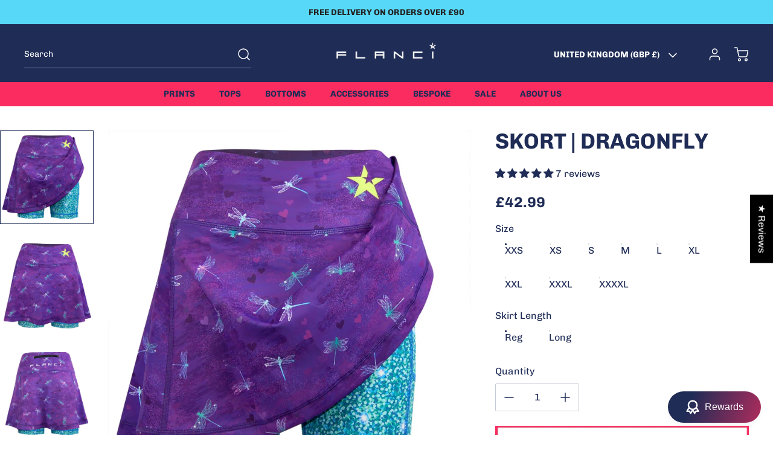

--- FILE ---
content_type: text/css
request_url: https://flanciactivewear.co.uk/cdn/shop/t/23/assets/custom.css?v=355252567714862871749737156
body_size: -646
content:
#dynamic-checkout-cart {
  display: none !important;
}
footer.bg-page.text-body.border-t.border-t-theme {
  position: static !important;
}

--- FILE ---
content_type: text/css
request_url: https://cdn.boostcommerce.io/widget-integration/theme/customization/um-x-flanci.myshopify.com/rQwmpxN627/customization-1749743272827.css
body_size: -139
content:
/*********************** Custom css for Boost AI Search & Discovery  ************************/
.boost-sd-layout {
    padding-left: 8%;
    padding-right: 8%;
}

--- FILE ---
content_type: text/javascript
request_url: https://flanciactivewear.co.uk/cdn/shop/t/23/assets/component-product-recommendations.min.js?v=152420996016706752721749737156
body_size: -25
content:
(()=>{var e={845:e=>{self,e.exports=(()=>{"use strict";var e={};return((e,t)=>{Object.defineProperty(t,"__esModule",{value:!0}),t.isArmadaLoaded=void 0,t.isArmadaLoaded=e=>{var t,r;const n=!0===(null===(r=null===(t=window.eight)||void 0===t?void 0:t.armada)||void 0===r?void 0:r.loaded);if(!e)return n;n?e():document.addEventListener("ARMADA:LOADED",e)},t.default=t.isArmadaLoaded})(0,e),e})()}},t={};function r(n){var o=t[n];if(void 0!==o)return o.exports;var i=t[n]={exports:{}};return e[n](i,i.exports,r),i.exports}r.n=e=>{var t=e&&e.__esModule?()=>e.default:()=>e;return r.d(t,{a:t}),t},r.d=(e,t)=>{for(var n in t)r.o(t,n)&&!r.o(e,n)&&Object.defineProperty(e,n,{enumerable:!0,get:t[n]})},r.o=(e,t)=>Object.prototype.hasOwnProperty.call(e,t),(()=>{"use strict";var e=r(845);class t extends HTMLElement{constructor(){super()}connectedCallback(){(0,e.isArmadaLoaded)(this.init.bind(this))}init(){window.eight.armada.elementRegistry.register({key:"product-recommendations",assetPath:"/assets/component-product-recommendations.min.js"});new IntersectionObserver(((e,t)=>{e[0].isIntersecting&&(t.unobserve(this),fetch(this.dataset.url).then((e=>e.text())).then((e=>{const t=document.createElement("div");t.innerHTML=e;const r=t.querySelector("product-recommendations");r&&r.innerHTML.trim().length&&(window.eight.eventsEngine.namedEvents.animate(r.querySelector('[data-armada-animation="grid-on-scroll"]')),this.innerHTML=r.innerHTML)})).catch((e=>{console.error(e)})))}).bind(this),{rootMargin:"0px 0px 0px 0px"}).observe(this)}}customElements.define("product-recommendations",t)})()})();

--- FILE ---
content_type: text/javascript
request_url: https://flanciactivewear.co.uk/cdn/shop/t/23/assets/component-product-thumbnail-gallery.min.js?v=47171133283865387311749737156
body_size: 645
content:
(()=>{var e={845:e=>{self,e.exports=(()=>{"use strict";var e={};return((e,t)=>{Object.defineProperty(t,"__esModule",{value:!0}),t.isArmadaLoaded=void 0,t.isArmadaLoaded=e=>{var t,i;const a=!0===(null===(i=null===(t=window.eight)||void 0===t?void 0:t.armada)||void 0===i?void 0:i.loaded);if(!e)return a;a?e():document.addEventListener("ARMADA:LOADED",e)},t.default=t.isArmadaLoaded})(0,e),e})()}},t={};function i(a){var r=t[a];if(void 0!==r)return r.exports;var s=t[a]={exports:{}};return e[a](s,s.exports,i),s.exports}i.n=e=>{var t=e&&e.__esModule?()=>e.default:()=>e;return i.d(t,{a:t}),t},i.d=(e,t)=>{for(var a in t)i.o(t,a)&&!i.o(e,a)&&Object.defineProperty(e,a,{enumerable:!0,get:t[a]})},i.o=(e,t)=>Object.prototype.hasOwnProperty.call(e,t),(()=>{"use strict";var e=i(845);class t extends HTMLElement{constructor(){super(),this.thumbnailSlider=this.querySelector('[data-armada-selector="product-thumbnail-slider"]'),this.sliderContainer=this.querySelector('[data-armada-selector="product-thumbnail-slider-container"]'),this.mediaContainer=this.querySelector('[data-armada-selector="product-media-container"]'),this.galleryProductId=+this.dataset.productId,this.scopeId=this.dataset.scopeId,this.featuredImageId=+this.dataset.featuredImageId,this.sliderAnimiationElement=this.querySelector('[data-armada-selector="product-thumbnail-animate-target"]'),this.downArrow=this.querySelector('[data-armada-selector="product-thumbnail-down-arrow"]'),this.activeThumbnailClasses=["theme-active-thumbnail"]}connectedCallback(){(0,e.isArmadaLoaded)(this.init.bind(this))}init(){this.thumbnailSlider.addEventListener("click",(e=>this.setMedia(this.mediaContainer,this.getMediaId(e.target)))),this.thumbnailSlider.addEventListener("click",(e=>this.setActiveThumbnail(this.getMediaId(e.target),this.thumbnailSlider,this.activeThumbnailClasses))),this.thumbnailSlider.addEventListener("keyup",(e=>this.keyUpHandler(e))),this.sliderContainer.addEventListener("scroll",this.handleArrow.bind(this)),document.addEventListener("ARMADA:VARIANT:CHANGE",(e=>this.handleVariantChange(e))),window.eight.armada.elementRegistry.register({key:"product-thumbnail-gallery",assetPath:"/assets/component-product-thumbnail-gallery.min.js"}),this.animateSlider(),this.setCursorStyle(),this.handleArrow()}handleVariantChange(e){this.scopeId==e.detail.scopeId&&(this.setMediaOnVariantChange(this.mediaContainer,e.detail,this.galleryProductId,this.featuredImageId),this.setActiveThumbnail(this.getMediaIdFromVariant(e.detail.variant,this.featuredImageId),this.thumbnailSlider,this.activeThumbnailClasses))}setMediaOnVariantChange(e,{productId:t,variant:i},a,r,s,d){a==t&&i&&this.setMedia(e,this.getMediaIdFromVariant(i,r),s,d)}getMediaId(e){return e.dataset.mediaId}getMediaIdFromVariant(e,t){return e.featured_media?e.featured_media.id:t}setMedia(e,t){if(!t||"sm"==window.eight.getCurrentBreakpoint())return;this.hideDeselectedMedia(e);const i=e.querySelector(`[data-media-id="${t}"]`);i&&this.displayMedia(i)}hideDeselectedMedia(e){const t=e.querySelector('[data-media-selected="true"]');t.setAttribute("data-media-selected",!1),t.classList.add("hidden")}displayMedia(e){e.setAttribute("data-media-selected",!0),e.classList.remove("hidden")}setActiveThumbnail(e,t,i){const a=t.querySelector('[data-thumbnail-selected="true"]'),r=t.querySelector(`[data-media-id="${e}"]`);a&&r&&this.getMediaId(a)!=e&&e&&(a.setAttribute("data-thumbnail-selected",!1),a.classList.remove(...i),r.setAttribute("data-thumbnail-selected",!0),r.classList.add(...i))}keyUpHandler(e){13===e.keyCode&&e.target.parentElement.click()}animateSlider(){const e=window.matchMedia("(prefers-reduced-motion: reduce)").matches;this.sliderIsScrollable()&&this.sliderAnimiationElement&&!e&&this.sliderAnimiationElement.animate([{transform:"translateY(0)"},{transform:"translateY(-60px)"}],{delay:1500,duration:800,direction:"alternate",iterations:2,easing:"ease"})}setCursorStyle(){this.sliderIsScrollable()&&(this.thumbnailSlider.classList.remove("lg:cursor-pointer"),this.thumbnailSlider.classList.add("lg:cursor-ns-resize"))}handleArrow(){this.sliderIsScrollable()&&(this.sliderContainer.scrollTop>0?this.hideArrow(this.downArrow):this.showArrow(this.downArrow))}showArrow(e){e.classList.remove("opacity-0"),e.classList.add("opacity-40")}hideArrow(e){e.classList.add("opacity-0"),e.classList.remove("opacity-40")}sliderIsScrollable(){return this.thumbnailSlider.offsetHeight>this.sliderContainer.offsetHeight}}customElements.define("product-thumbnail-gallery",t)})()})();

--- FILE ---
content_type: text/javascript
request_url: https://flanciactivewear.co.uk/cdn/shop/t/23/assets/component-stock-level-indicator.min.js?v=95887681196557950441749737156
body_size: -16
content:
(()=>{var e={845:e=>{self,e.exports=(()=>{"use strict";var e={};return((e,t)=>{Object.defineProperty(t,"__esModule",{value:!0}),t.isArmadaLoaded=void 0,t.isArmadaLoaded=e=>{var t,a;const d=!0===(null===(a=null===(t=window.eight)||void 0===t?void 0:t.armada)||void 0===a?void 0:a.loaded);if(!e)return d;d?e():document.addEventListener("ARMADA:LOADED",e)},t.default=t.isArmadaLoaded})(0,e),e})()}},t={};function a(d){var r=t[d];if(void 0!==r)return r.exports;var n=t[d]={exports:{}};return e[d](n,n.exports,a),n.exports}a.n=e=>{var t=e&&e.__esModule?()=>e.default:()=>e;return a.d(t,{a:t}),t},a.d=(e,t)=>{for(var d in t)a.o(t,d)&&!a.o(e,d)&&Object.defineProperty(e,d,{enumerable:!0,get:t[d]})},a.o=(e,t)=>Object.prototype.hasOwnProperty.call(e,t),(()=>{"use strict";var e=a(845);class t extends HTMLElement{constructor(){super(),this.currentVariantId=this.dataset.armadaVariantId}connectedCallback(){(0,e.isArmadaLoaded)(this.init.bind(this))}init(){this.attachEvents(),window.eight.armada.elementRegistry.register({key:"stock-level-indicator",assetPath:"/assets/component-stock-level-indicator.min.js"})}attachEvents(){document.addEventListener(`${window.eight.constants.events["ARMADA:VARIANT:CHANGE"]}`,this.handleVariantChange.bind(this))}handleVariantChange(e){const{productId:t,variantId:a,scopeId:d}=e.detail;this.productId==t&&this.scopeId==d&&(this.querySelector(`[data-armada-selector="stock-level-indicator--${this.currentVariantId}"]`)?.classList.add("hidden"),this.querySelector(`[data-armada-selector="stock-level-indicator--${a}"]`)?.classList.remove("hidden"),this.currentVariantId=a)}get productId(){return this.dataset.armadaProductId}get scopeId(){return this.dataset.armadaScopeId}detachEvents(){document.removeEventListener(`${window.eight.constants.events["ARMADA:VARIANT:CHANGE"]}`,this.handleVariantChange.bind(this))}disconnectedCallback(){this.detachEvents()}}window.customElements.define("stock-level-indicator",t)})()})();